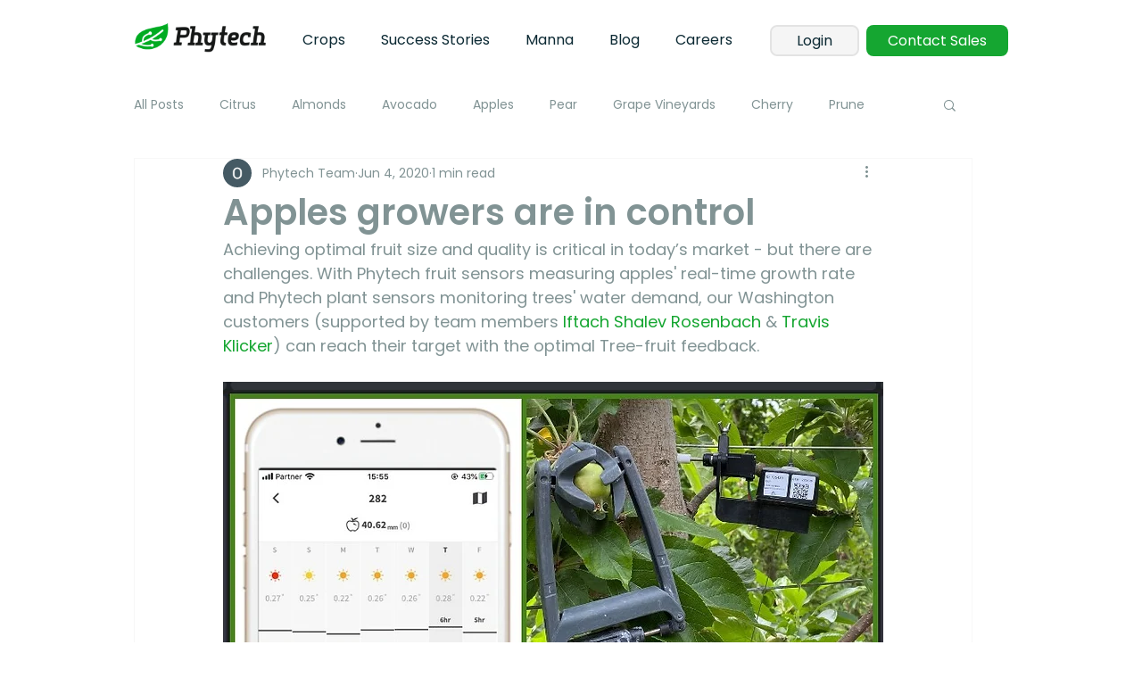

--- FILE ---
content_type: application/javascript
request_url: https://ddzuuyx7zj81k.cloudfront.net/2.0.0/attributionSnippet.js
body_size: 2221
content:
(function () {
  const supportedCookies = [
    '_mkto_trk',
    'driftt_aid',
    'hubspotutk',
  ];
  const cookiesToSend = [];

  let cookies = document.cookie.split('; ');
  for (const cookie of cookies) {
    const cookieName = cookie.split('=')[0];
    if (supportedCookies.includes(cookieName)) {
      cookiesToSend.push(cookie);
    }
  }
  cookies = cookiesToSend.join('; ');

  const appId = window.GlobalInfinigrowObject.userId;
  const spHost = `${appId.split('|')[1]}.services.infinigrow.com`;
  const data = JSON.stringify({
    name: 'cookies',
    value: cookies,
    app_id: appId,
  });
  if (window.fetch) {
    fetch(`https://${spHost}/setcookie2`, {
      method: 'POST',
      headers: {
        'Content-Type': 'application/json',
      },
      credentials: 'include',
      body: data,
    }).then(() => { callback(window); });
  } else {
    const xhr = new XMLHttpRequest();
    xhr.open('POST', `https://${spHost}/setcookie2`, true);
    xhr.setRequestHeader('Content-Type', 'application/json');
    xhr.withCredentials = true;
    xhr.onreadystatechange = function () {
      if (xhr.readyState === 4) callback(window);
    };
    xhr.send(data);
  }

  function callback(window) {
    const snowplowNameSpace = window.GlobalInfinigrowObject.InfinigrowNamespace;

    (function (p, l, o, w, i, n, g) {
      p.GlobalSnowplowNamespace = p.GlobalSnowplowNamespace || [];
      p.GlobalSnowplowNamespace.push(i);

      n = l.createElement(o);
      g = l.getElementsByTagName(o)[0];
      n.async = 1;
      n.src = w;
      g.parentNode.insertBefore(n, g);
    }(window, document, 'script', 'https://dss6ntp5q2r0o.cloudfront.net/3.13.0/infinigrow.js', snowplowNameSpace));

    const tracker = window[snowplowNameSpace];
    tracker('newTracker', 'sp', `https://${spHost}`, {
      appId,
      discoverRootDomain: true,
      cookieSameSite: 'Lax',
      stateStorageStrategy: 'cookieAndLocalStorage',
      contexts: {
        webPage: true,
        performanceTiming: true,
        session: true,
        gaCookies: true,
      },
      eventMethod: 'post',
    });

    tracker('trackPageView');

    tracker('enableLinkClickTracking', {
      options: { denylist: ['exclude'] },
      pseudoClicks: true,
      trackContent: true,
    });

    tracker('refreshLinkClickTracking');

    tracker('enableActivityTracking', {
      minimumVisitLength: 30,
      heartbeatDelay: 10,
    });

    tracker('enableFormTracking', {
      options: {
        events: ['submit_form', 'change_form', 'focus_form'],
        forms: getFormsInPage(),
      },
    });

    function trackForms() {
      const MutationObserver = window.MutationObserver || window.WebKitMutationObserver;

      if (MutationObserver) {
        const observer = new MutationObserver((mutationList) => {
          addFormFromDOMUpdates({ mutationList });
        });

        observer.observe(document.body, { childList: true, subtree: true });
        setTimeout(() => {
          subscribeToFormsThatLoadSlowly({ observer });
        }, 1000);
      } else {
        // fallback to interval checking for browsers without MutationObserver support
        setInterval(() => {
          tracker('enableFormTracking', {
            options: {
              events: ['submit_form', 'change_form', 'focus_form'],
            },
          });
        }, 5000);
      }
    }

    function getFormsInPage() {
      const forms = [];
      const formsInDocument = document.getElementsByTagName('form');
      if (formsInDocument.length) {
        forms.push(...formsInDocument);
      }

      const iframes = document.getElementsByTagName('iframe');
      for (const iframe of iframes) {
        try {
          const body = iframe.contentBody || iframe.contentWindow.document;
          for (const form of body.forms) {
            forms.push(form);
          }
        } catch (error) {
          continue;
        }
      }
      return forms;
    }

    function addFormFromDOMUpdates({ mutationList }) {
      let formAdded = false;

      for (const mutatedElement of mutationList) {
        const addedNodes = mutatedElement.addedNodes;

        for (const item of addedNodes) {
          const itemIsElement = item.nodeType === 1;
          if (!itemIsElement) {
            continue;
          }

          const isForm = item.tagName.toLowerCase() === 'form';
          const hasForm = item.getElementsByTagName('form').length > 0;
          if (isForm || hasForm) {
            formAdded = true;
          }
        }
      }

      if (formAdded) {
        tracker('enableFormTracking', {
          options: {
            events: ['submit_form', 'change_form', 'focus_form'],
          },
        });

        return;
      }

      for (const mutatedElement of mutationList) {
        const formAncestor = mutatedElement.target.closest('form');
        if (formAncestor) {
          formAdded = true;
        }
      }

      if (formAdded) {
        tracker('enableFormTracking', {
          options: {
            events: ['submit_form', 'change_form', 'focus_form'],
          },
        });
      }
    }

    function subscribeToFormsThatLoadSlowly({ observer }) {
      const iframes = document.getElementsByTagName('iframe');
      for (const iframe of iframes) {
        try {
          const body = iframe.contentBody || iframe.contentWindow.document;
          if (body.forms.length) {
            observer.observe(body, { childList: true, subtree: true });
          }
        } catch (error) {
          continue;
        }
      }
    }

    if (document.readyState === 'loading') {
      document.addEventListener('DOMContentLoaded', trackForms);
    } else {
      trackForms();
    }

    (function () {
      let h = false;

      // If we have a history object, this means that there's a "popstate" event, which covers any change in URL - going back, forward, push state and replace state: https://developer.mozilla.org/en-US/docs/Web/API/WindowEventHandlers/onpopstate
      if (window.history) {
        const pushState = history.pushState;
        history.pushState = function (...args) {
          pushState.apply(history, args);
          tracker('trackPageView');
        };
        const replaceState = history.replaceState;
        history.replaceState = function (...args) {
          replaceState.apply(history, args);
          tracker('trackPageView');
        };
        window.addEventListener('popstate', () => {
          tracker('trackPageView');
        });
        h = true;
      }

      // According to https://caniuse.com/?search=history "IE and Edge < 14 do not fire the popstate event when the URL's hash value changes."
      // This means that this is safer to track this event as well and call tracker. It will be called twice on other browsers, I hope this is not a problem. Or I can detect IE and Edge.
      if ('onhashchange' in window) {
        window.addEventListener('hashchange', () => {
          tracker('trackPageView');
        });
        h = true;
      }

      // If none of previous code helped this means that we cannot manipulate URL programmatically, only change hash by "window.location.hash='something'" and track it by timer.
      if (!h) {
        let c = window.location.hash;
        setInterval(() => {
          if (c !== window.location.hash) {
            tracker('trackPageView');
            c = window.location.hash;
          }
        }, 1000);
      }
    }());
  }
}());
